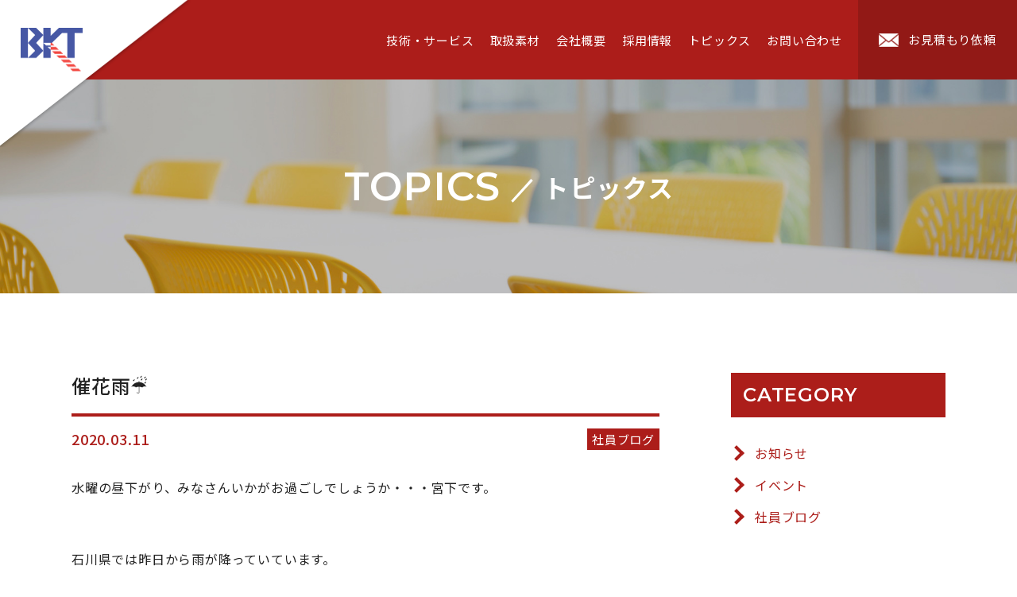

--- FILE ---
content_type: text/html; charset=UTF-8
request_url: https://www.b-k-t.co.jp/post-2870/
body_size: 4667
content:
<!DOCTYPE html>
<html lang="ja">
<head>
<meta charset="UTF-8">
<meta http-equiv="X-UA-Compatible" content="IE=edge">
<meta name="viewport" content="width=device-width">
<title>催花雨☔｜トピックス｜ウォータージェットカットとレーザークリーンカット － 株式会社BKT</title>
<meta name="description" content="">
<meta name="keywords" content="ウォータージェットカット,レーザークリーンカット,ステンレス,ステンレス切断,クリーンカット,アルミ,レーザー,SUS304,A5052,ビー・ケー・テイ,ビーケーティ,BKT">
<!-- Google tag (gtag.js) -->
<script async src="https://www.googletagmanager.com/gtag/js?id=G-YWNJBTPFW8"></script>
<script>
  window.dataLayer = window.dataLayer || [];
  function gtag(){dataLayer.push(arguments);}
  gtag('js', new Date());

  gtag('config', 'G-YWNJBTPFW8');
  gtag('config', 'UA-236320330-1');

</script><script src="../common/lib/jquery-1.12.3.min.js"></script>
<!--[if lt IE 9]>
<script src="../common/lib/html5shiv.js"></script>
<script src="../common/lib/selectivizr-min.js"></script>
<![endif]-->
<!--[if lte IE 9]>
<script src="../common/lib/flexibility.js"></script>
<![endif]-->
<link rel="icon" href="../common/img/favicon.ico">
<link rel="stylesheet" href="../common/css/default-min.css">
<link rel="stylesheet" href="../common/css/common.css?ver=202206">
<link rel="stylesheet" href="https://fonts.googleapis.com/earlyaccess/notosansjp.css">
<link rel="stylesheet" href="https://fonts.googleapis.com/css?family=Montserrat:400,600">
<link rel="icon" href="../common/img/favicon.ico"><link rel="stylesheet" type="text/css" href="../css/blog.css">
<!-- Google Tag Manager -->
<script>(function(w,d,s,l,i){w[l]=w[l]||[];w[l].push({'gtm.start':
new Date().getTime(),event:'gtm.js'});var f=d.getElementsByTagName(s)[0],
j=d.createElement(s),dl=l!='dataLayer'?'&l='+l:'';j.async=true;j.src=
'https://www.googletagmanager.com/gtm.js?id='+i+dl;f.parentNode.insertBefore(j,f);
})(window,document,'script','dataLayer','GTM-KHMQB5P');</script>
<!-- End Google Tag Manager -->
</head>

<body id="blog">
<!-- Google Tag Manager (noscript) -->
<noscript><iframe src="https://www.googletagmanager.com/ns.html?id=GTM-KHMQB5P"
height="0" width="0" style="display:none;visibility:hidden"></iframe></noscript>
<!-- End Google Tag Manager (noscript) -->
<div id="page-loading">
   <div id="pageloading-icon" class="loading-bar"><div class="bar1"></div><div class="bar2"></div><div class="bar3"></div><div class="bar4"></div><div class="bar5"></div></div>
</div> 	
<div class="wrapper">	

<header id="pageHeader">
  <div class="pageHeader_inner">
    <a id="panel-btn" href="" class=""><span id="panel-btn-icon" class=""></span></a>
    <p class="pageHeaderLogo"><span class="h_logo01"><a href="../"><img src="../common/img/h_logo@2x.png" alt="株式会社BKT" width="156" height="109"></a></span><span class="h_logo02"><a href="../"><img src="../common/img/h_logo2@2x2.png" alt="株式会社BKT" width="226" height="48"></a></span></p>
    <div id="overlay" class="overlay">
      <nav id="gnav">
        <ul>
          <li id="menu1"><a href="../service/">技術・サービス</a></li>
          <li id="menu2"><a href="../material/">取扱素材</a></li>
          <li id="menu3"><a href="../company/">会社概要</a></li>
          <li id="menu4"><a href="../recruit/">採用情報</a></li>
          <li id="menu6"><a href="../blog/">トピックス</a></li>
          <li id="menu7"><a href="../contact/">お問い合わせ</a></li>
        </ul>
      </nav>
    </div><!--/.overlaymenu-->
    <p class="h_estimate_btn"><a href="../contact/estimate.php"><span class="sp-none">お見積もり依頼</span><span class="sp-block">お見積依頼</span></a></p>
  </div>     
</header><!-- /.pageHeader--> 

<main id="pageMain">
	
	<div class="sub_main_visual">
		<div class="mainWidth">
			<h1 class="sub_main_title"><span class="en monts">TOPICS</span><span class="jp">トピックス</span></h1>	
		</div>
	</div>

	<div class="col2">
		<div class="col2_inner mainWidth flex">

			<div class="content">









				<section id="sec1">
					<article class="news_box">
						<header class="entry_header">
							<h1 class="entry_title">催花雨☔</h1>
							<div class="entry_meta flex">
								<span class="date"><time>2020.03.11</time></span>
								<span class="categories">社員ブログ</span>
							</div>
						</header>
						
						<div class="entry">
<p>水曜の昼下がり、みなさんいかがお過ごしでしょうか・・・宮下です。</p>



<p>　</p>



<p>石川県では昨日から雨が降っていています。</p>



<p>　</p>



<figure class="wp-block-image size-large"><img loading="lazy" decoding="async" width="1008" height="756" src="https://www.b-k-t.co.jp/_kanri/wp-content/uploads/2020/03/IMG_8376.jpg" alt="" class="wp-image-2871" srcset="https://www.b-k-t.co.jp/_kanri/wp-content/uploads/2020/03/IMG_8376.jpg 1008w, https://www.b-k-t.co.jp/_kanri/wp-content/uploads/2020/03/IMG_8376-300x225.jpg 300w, https://www.b-k-t.co.jp/_kanri/wp-content/uploads/2020/03/IMG_8376-768x576.jpg 768w" sizes="(max-width: 1008px) 100vw, 1008px" /><figcaption>中庭のジローラモ🌲</figcaption></figure>



<p>　</p>



<p>　</p>



<p></p>



<p>【春の長雨】ってやつですね。多分💦</p>



<p>　</p>



<p>この【春の長雨】・・・催花雨（さいかう）と言われることもあるそうです。</p>



<p>桜をはじめいろいろな花を催す（咲かせる）雨という意味だそうです。</p>



<p>　</p>



<p>そう思うと煩わしい雨もありがたく感じるから不思議です(^_-)-☆</p>



<p>　</p>



<p>　　</p>



<figure class="wp-block-image size-large"><img loading="lazy" decoding="async" width="1008" height="756" src="https://www.b-k-t.co.jp/_kanri/wp-content/uploads/2020/03/IMG_8243.jpg" alt="" class="wp-image-2872" srcset="https://www.b-k-t.co.jp/_kanri/wp-content/uploads/2020/03/IMG_8243.jpg 1008w, https://www.b-k-t.co.jp/_kanri/wp-content/uploads/2020/03/IMG_8243-300x225.jpg 300w, https://www.b-k-t.co.jp/_kanri/wp-content/uploads/2020/03/IMG_8243-768x576.jpg 768w" sizes="(max-width: 1008px) 100vw, 1008px" /></figure>



<p>　</p>



<p>　</p>



<p>はやく春がこないかなぁ・・・</p>



<p>　</p>



<p></p>
</div>


					</article>


					<div class="wp-pagenavi wp-pagenavi-detail clr">
						<a href="https://www.b-k-t.co.jp/post-2860/" rel="prev">PREV</a>						<a href="https://www.b-k-t.co.jp/post-2877/" rel="next">NEXT</a>					</div>		
			 	</section><!--/.section1-->





			</div>
			<div class="r_side">
        <aside>
          <h3 class="monts">CATEGORY</h3>
          <ul>
            <li><a href="/category/news/">お知らせ</a></li>
            <li><a href="/category/event/">イベント</a></li>
            <li><a href="/category/blog/">社員ブログ</a></li>
          </ul>   
        </aside>
        <aside>
          <h3 class="monts">WHAT’S NEW</h3>
          <ul>
            <li><a href="https://www.b-k-t.co.jp/post-26362/">お食事会🍽</a></li>              
            <li><a href="https://www.b-k-t.co.jp/post-26352/">大人買い🛍️</a></li>              
            <li><a href="https://www.b-k-t.co.jp/post-26346/">集結</a></li>              
            <li><a href="https://www.b-k-t.co.jp/post-26339/">名古屋弾丸旅行！</a></li>              
            <li><a href="https://www.b-k-t.co.jp/post-26335/">良い火力</a></li>              
          </ul>   
        </aside>
        <aside>
          <h3 class="monts">ARCHIVE</h3>
          <ul>
            	<li><a href='https://www.b-k-t.co.jp/2026/'>2026</a></li>
	<li><a href='https://www.b-k-t.co.jp/2025/'>2025</a></li>
	<li><a href='https://www.b-k-t.co.jp/2024/'>2024</a></li>
	<li><a href='https://www.b-k-t.co.jp/2023/'>2023</a></li>
	<li><a href='https://www.b-k-t.co.jp/2022/'>2022</a></li>
	<li><a href='https://www.b-k-t.co.jp/2021/'>2021</a></li>
	<li><a href='https://www.b-k-t.co.jp/2020/'>2020</a></li>
	<li><a href='https://www.b-k-t.co.jp/2019/'>2019</a></li>
          </ul>
        </aside>

        <aside>
          <h3 class="monts">SEASON</h3>
          
          <ul>
<li><a class="box_btn on" href="">シーズン7</a><div class="box on"><a href="https://www.b-k-t.co.jp/season/no07_7_1/">太田幸子（月）</a><a href="https://www.b-k-t.co.jp/season/no07_6_2/">坪井大祐（火）</a><a href="https://www.b-k-t.co.jp/season/no07_5_2/">宮川桃花（水）</a><a href="https://www.b-k-t.co.jp/season/no07_4_2/">南尚志（木）　</a><a href="https://www.b-k-t.co.jp/season/no07_3_1/">吉田庄吾（金）</a><a href="https://www.b-k-t.co.jp/season/no07_2_1/">脇内大輔（土）</a></div></li><li><a class="box_btn" href="">シーズン6</a><div class="box"><a href="https://www.b-k-t.co.jp/season/no06_7_1/">和気央佳（月）</a><a href="https://www.b-k-t.co.jp/season/no06_6_1/">西修弘（火）</a><a href="https://www.b-k-t.co.jp/season/no06_5_1/">細川瞳（水）</a><a href="https://www.b-k-t.co.jp/season/no06_4_1/">清水美紗（木）</a><a href="https://www.b-k-t.co.jp/season/no06_3_1/">谷口啓（金）</a><a href="https://www.b-k-t.co.jp/season/no06_2_1/">森崎淳一郎（土）</a></div></li><li><a class="box_btn" href="">シーズン5</a><div class="box"><a href="https://www.b-k-t.co.jp/season/no05_7_1/">土井宏之（月）</a><a href="https://www.b-k-t.co.jp/season/no05_6_1/">山上健太（火）</a><a href="https://www.b-k-t.co.jp/season/no05_5_1/">森紗也香（水）</a><a href="https://www.b-k-t.co.jp/season/no05_4_1/">北村あずさ（木）</a><a href="https://www.b-k-t.co.jp/season/no05_3_1/">吉田外司幸（金）</a><a href="https://www.b-k-t.co.jp/season/no05_2_1/">横山阿唯瑠（土）</a></div></li><li><a class="box_btn" href="">シーズン4</a><div class="box"><a href="https://www.b-k-t.co.jp/season/no04_7_1/">松原（月）</a><a href="https://www.b-k-t.co.jp/season/no04_6_1/">吉本（火）</a><a href="https://www.b-k-t.co.jp/season/no04_5_1/">松岡（水）</a><a href="https://www.b-k-t.co.jp/season/no04_4_1/">松上（木）</a><a href="https://www.b-k-t.co.jp/season/no04_3_1/">海道（金）</a><a href="https://www.b-k-t.co.jp/season/no04_2_1/">六郷（土）</a></div></li><li><a class="box_btn" href="">シーズン3</a><div class="box"><a href="https://www.b-k-t.co.jp/season/no03_7_1/">河内（月）</a><a href="https://www.b-k-t.co.jp/season/no03_6_2/">髙野（火）</a><a href="https://www.b-k-t.co.jp/season/no03_6_1/">山下（火）</a><a href="https://www.b-k-t.co.jp/season/no03_5_1/">松井（水）</a><a href="https://www.b-k-t.co.jp/season/no03_4_1/">青柳（木）</a><a href="https://www.b-k-t.co.jp/season/no03_3_1/">入口（金）</a><a href="https://www.b-k-t.co.jp/season/no03_2_1/">高谷（土）</a></div></li><li><a class="box_btn" href="">シーズン2</a><div class="box"><a href="https://www.b-k-t.co.jp/season/no02_7_1/">秋元英諒（月）</a><a href="https://www.b-k-t.co.jp/season/no02_6_3/">菅田美穂（火）</a><a href="https://www.b-k-t.co.jp/season/no02_6_2/">池田すみれ（火）</a><a href="https://www.b-k-t.co.jp/season/no02_6_1/">中西紗世子（火）</a><a href="https://www.b-k-t.co.jp/season/no02_5_1/">橘直哉（水）</a><a href="https://www.b-k-t.co.jp/season/no02_4_1/">堀哲也（木）</a><a href="https://www.b-k-t.co.jp/season/no02_3_1/">山森健広（金）</a><a href="https://www.b-k-t.co.jp/season/no02_2_1/">浅谷哲生（土）</a></div></li><li><a class="box_btn" href="">シーズン1</a><div class="box"><a href="https://www.b-k-t.co.jp/season/no01_7_1/">青木弘生（月）</a><a href="https://www.b-k-t.co.jp/season/no01_6_2/">北嶋帆佳（火）</a><a href="https://www.b-k-t.co.jp/season/no01_6_1/">田地祐美奈（火）</a><a href="https://www.b-k-t.co.jp/season/no01_5_1/">宮下秀人（水）</a><a href="https://www.b-k-t.co.jp/season/no01_4_1/">浅谷秀生（木）</a><a href="https://www.b-k-t.co.jp/season/no01_3_1/">坪根裕樹（金）</a><a href="https://www.b-k-t.co.jp/season/no01_2_1/">橋川輝幸（土）</a></div></li>
        </aside>         
        <aside>
          <ul>
          	<li><a href="https://ameblo.jp/pokkurupokkuru/" target="_blank">BKT　旧アメーバブログ</a></li>
          </ul>
        </aside>			</div>

 		</div>
	</div>

</main>
<footer id="pageFooter">
  <div class="pageFooter_inner material_FT">
    <div class="f01 flex">
      <div class="f01_1">
        <p class="pageFooterLogo"><a href="../"><img src="../common/img/f_logo@2x2.png" alt="株式会社BKT" width="279" height="59"></a></p>
        <div class="bnr_iso">
          <img src="../common/img/bnr_iso.jpg" alt="ISO 9001:2015 認証取得">
          <p class="iso_txt">ISO 9001:2015 認証取得</p>
        </div>
        <p class="address">
          〒924-0834 石川県白山市矢頃島町1001-2<br><span>TEL 076-256-2850</span><span>FAX 076-256-2852</span><br>
          <span>見積り専用FAX 076-256-2854</span><span>MAIL sus@bkt.jp</span>
        </p>
      </div>

      
      <div class="f01_2 sp-none">


        <!-- Begin rikunavi Navi Link -->
        　 <a href="https://job.rikunabi.com/2025/company/r350951018/" target="_blank">
          <img src="../common/img/banner_rn_s.gif" alt="リクナビ2025" border="0">
        </a>
        <!-- End rikunavi Navi Link -->
        <!-- Begin mynavi Navi Link -->
        <!--<a href="https://job.mynavi.jp/24/pc/search/corp233808/outline.html" target="_blank" class="bnr_2">
          <img src="https://job.mynavi.jp/conts/kigyo/2020/logo/banner_entry_130_130_2024.gif" alt="マイナビ2020" border="0">
          <img src="../common/img/banner_entry_130_130_2024.gif" alt="マイナビ2024" border="0">
        </a> -->
        <!-- End mynavi Navi Link -->

        <!-- 30th -->
        <a href="https://www.b-k-t.co.jp/30th/" class="bnr_2">
         <img src="../common/img/bnr_30th_pc.jpg" alt="BKT 30th" border="0">
        </a>
        <!-- 30th -->
      </div>

      <div class="f01_2 sp-block">
          <!-- Begin rikunavi Navi Link -->
          <a href="https://job.rikunabi.com/2025/company/r350951018/" target="_blank">
            <img src="../common/img/banner_rn_s.gif" alt="リクナビ2025" border="0">
            <!-- End mynavi Navi Link -->
        </a></div>

        <div class="f01_2 sp-block">
        <!-- Begin mynavi Navi Link -->
        <!--<a href="https://job.mynavi.jp/24/pc/search/corp233808/outline.html" target="_blank">
          <img src="../common/img/banner_entry_130_130_2024.gif" alt="マイナビ2024" border="0">
        </a> -->
        <!-- End mynavi Navi Link -->
</div>
        <div class="f01_2 sp-block">
        <!-- 30th -->
        <a href="https://www.b-k-t.co.jp/30th/" class="bnr_2">
          <img src="../common/img/bnr_30th_sp.jpg" alt="BKT 30th" border="0">
        </a>
        <!-- 30th -->
      </div>




      <div class="f01_3">
        <iframe src="../cal/index.html?20251225" frameborder="0" scrolling="no" id="footercal"></iframe>
        <p class="copy">&copy; 2018 BKT Corporation. All Rights Reserved.</p>
      </div>
    </div>
  </div>   
</footer><!-- /.pageFooter --></div>

<script src="../common/js/common.js"></script>
<script src="../common/lib/jquery.matchHeight-min.js"></script><script src="../js/blog.js"></script>
</body>
</html>


--- FILE ---
content_type: text/html
request_url: https://www.b-k-t.co.jp/cal/index.html?20251225
body_size: 223
content:
<html>
	<head>
		<title>calendar</title>
		<link rel="stylesheet" href="calendar.css" type="text/css">
	</head>
	<body>
		<script type="text/javascript" src="calendar.js?20251225" charset="UTF-8"></script>
		<!-- <script type="text/javascript" src="calendar.js" charset="Shift_JIS"></script> -->
	</body>
</html>

--- FILE ---
content_type: text/css
request_url: https://www.b-k-t.co.jp/common/css/default-min.css
body_size: 1918
content:
@charset "utf-8";a,abbr,acronym,address,applet,article,aside,audio,b,big,blockquote,body,canvas,caption,center,cite,code,dd,del,details,dfn,div,dl,dt,em,embed,fieldset,figcaption,figure,footer,form,h1,h2,h3,h4,h5,h6,header,hgroup,html,i,iframe,img,ins,kbd,label,legend,li,mark,menu,nav,object,ol,output,p,pre,q,ruby,s,samp,section,small,span,strike,strong,sub,summary,sup,table,tbody,td,tfoot,th,thead,time,tr,tt,u,ul,var,video{margin:0;padding:0;border:0;font-size:100%;vertical-align:baseline}main{display:block}ol,ul{list-style:none}blockquote,q{quotes:none}blockquote:after,blockquote:before,q:after,q:before{content:'';content:none}table{border-collapse:collapse;border-spacing:0;vertical-align:top}address{font-style:normal;}caption,td,th{font-weight:400;text-align:left}a:focus{outline:thin dotted}article,aside,details,figcaption,figure,footer,header,hgroup,nav,section{display:block}audio,canvas,video{display:inline-block}audio:not([controls]){display:none}del{color:#333}ins{background:#fff9c0;text-decoration:none}hr{border:0;height:1px;border-bottom:1px solid #ccc}sub,sup{font-size:75%;line-height:0;position:relative;vertical-align:baseline}button{border:0;background:0 0;display:block;cursor:pointer}input,textarea{-moz-box-sizing:border-box;-webkit-box-sizing:border-box;box-sizing:border-box}sup{top:-.5em}sub{bottom:-.25em}small{font-size:smaller}a,button{text-decoration:none;opacity:1;transition:all .3s ease;-webkit-transition:all .3s ease;-moz-transition:all .3s ease}a:hover,button:hover{filter:alpha(opacity=75);-moz-opacity:.75;opacity:.75}.bold,.strong{font-weight:700}html{font-size:100%;-webkit-text-size-adjust:100%;-ms-text-size-adjust:100%}img{border:0;margin:0;padding:0;border:0;vertical-align:middle;-ms-interpolation-mode:bicubic;max-width:100%;height:auto}body{font-family:Verdana,游ゴシック,YuGothic,ヒラギノ角ゴ ProN W3,Hiragino Kaku Gothic ProN,メイリオ,Meiryo,sans-serif;word-break:break-all}.fwn{font-weight:400}.strong{font-weight:700}.red{color:#c80619}.green{color:#060}.brown{color:#930}.font10{font-size:10px}.font11{font-size:11px}.font12{font-size:9pt}.font13{font-size:13px}.font14{font-size:14px}.font15{font-size:15px}.font16{font-size:1pc}.font17{font-size:17px}.font18{font-size:18px}.font19{font-size:19px}.font20{font-size:20px}.min{font-family:Times New Roman,游明朝体,Yu Mincho,ヒラギノ明朝 Pro W3,Hiragino Mincho Pro,HGS明朝B,Hiragino Mincho ProN,ＭＳ\ Ｐ明朝,MS PMincho,serif}.goshick{font-family:Verdana,游ゴシック,YuGothic,ヒラギノ角ゴ ProN W3,Hiragino Kaku Gothic ProN,メイリオ,Meiryo,sans-serif}.marugo{font-family:ヒラギノ丸ゴ Pro,Hiragino Maru Gothic Pro,メイリオ}.clr:after{content:" ";display:block;height:0;line-height:0;clear:both;visibility:hidden}.clr{display:inline-block;min-height:1%}* html .clr{height:1%}.clr{display:block}form{display:inline}:focus,a:focus{outline:0}.tal{text-align:left}.tac{text-align:center}.tar{text-align:right}.fl{float:left}.fr{float:right}.mt0{margin-top:0!important}.mt5{margin-top:5px!important}.mt10{margin-top:10px!important}.mt15{margin-top:15px!important}.mt20{margin-top:20px!important}.mt25{margin-top:25px!important}.mt30{margin-top:30px!important}.mt40{margin-top:40px!important}.mr0{margin-right:0!important}.mr5{margin-right:5px!important}.mr10{margin-right:10px!important}.mr15{margin-right:15px!important}.mr20{margin-right:20px!important}.mr25{margin-right:25px!important}.mr30{margin-right:30px!important}.mr40{margin-right:40px!important}.mr50{margin-right:50px!important}.mb0{margin-bottom:0!important}.mb5{margin-bottom:5px!important}.mb8{margin-bottom:8px!important}.mb10{margin-bottom:10px!important}.mb15{margin-bottom:15px!important}.mb20{margin-bottom:20px!important}.mb25{margin-bottom:25px!important}.mb30{margin-bottom:30px!important}.mb35{margin-bottom:35px!important}.mb40{margin-bottom:40px!important}.mb45{margin-bottom:45px!important}.mb50{margin-bottom:50px!important}.ml0{margin-left:0!important}.ml5{margin-left:5px!important}.ml10{margin-left:10px!important}.ml15{margin-left:15px!important}.ml20{margin-left:20px!important}.ml25{margin-left:25px!important}.ml30{margin-left:30px!important}.ml35{margin-left:35px!important}.ml40{margin-left:40px!important}.ml70{margin-left:70px!important}.mgn_v5px{margin-top:5px;margin-bottom:5px}.mgn_v10px{margin-top:10px;margin-bottom:10px}.mgn_v15px{margin-top:15px;margin-bottom:15px}.mgn_v20px{margin-top:20px;margin-bottom:20px}.mgn_h5px{margin-right:5px;margin-left:5px}.mgn_h10px{margin-right:10px;margin-left:10px}.mgn_h15px{margin-right:15px;margin-left:15px}.pt5{padding-top:5px}.pt10{padding-top:10px}.pt15{padding-top:15px}.pt30{padding-top:30px}.pr5{padding-right:5px}.pr10{padding-right:10px}.pr15{padding-right:15px}.pb5{padding-bottom:5px}.pb10{padding-bottom:10px}.pb15{padding-bottom:15px}.pb20{padding-bottom:20px}.pl5{padding-left:5px}.pl10{padding-left:10px}.pl15{padding-left:15px}.pl20{padding-left:20px}.pad_v5px{padding-top:5px;padding-bottom:5px}.pad_v10px{padding-top:10px;padding-bottom:10px}.pad_v15px{padding-top:15px;padding-bottom:15px;background:#999}.flex,.flex_c,.flex_l,.flex_r{display:flex;-ms-display:flex;-webkit-flex-wrap:wrap;-ms-flex-wrap:wrap;flex-wrap:wrap;-webkit-align-content:space-between;align-content:space-between;-webkit-align-items:stretch;align-items:stretch}.flex>*,.flex_c>*,.flex_l>*,.flex_r>*{padding:0!important;-moz-box-sizing:border-box;-webkit-box-sizing:border-box;box-sizing:border-box}.flex_bottom{-webkit-align-items:flex-end;align-items:flex-end}.flex_middle{-webkit-align-items:center;align-items:center}.flex{-webkit-justify-content:space-between;-ms-flex-pack:justify;justify-content:space-between}.flex_c{-webkit-justify-content:center;justify-content:center}.flex_l{-webkit-justify-content:flex-start;justify-content:flex-start}.flex_r{-webkit-justify-content:flex-end;justify-content:flex-end}

--- FILE ---
content_type: text/css
request_url: https://www.b-k-t.co.jp/common/css/common.css?ver=202206
body_size: 4008
content:
@charset "UTF-8";

/*---------------------------------------------------------
	全ページ共通スタイル
---------------------------------------------------------*/
html {
	font-size: 62.5%;
}

/* 要素設定*/
body {
	position: relative;
	font-family: "Noto Sans JP", "ヒラギノ角ゴ Pro W3", "メイリオ", sans-serif;
	font-size: 1.6rem;
	font-weight: 400;
	line-height: 1.6;
	letter-spacing: 0.05em;
	word-break: normal;
	color: #222;
	margin: auto;
	min-width: 1100px;
}

*,
*:before,
*:after {
	-webkit-box-sizing: border-box;
	-moz-box-sizing: border-box;
	box-sizing: border-box;
}

button,
a {
	color: #222;
}

.ios a:hover {
	opacity: 1;
}

.monts {
	font-family: 'Montserrat', sans-serif;
	font-weight: 600;
}

.wrapper {
	position: relative;
	overflow: hidden;
}

.sp-block,
.sp-inline {
	display: none;
}

.mainWidth {
	max-width: 1100px;
	margin-left: auto;
	margin-right: auto;
}

body.no_scroll {
	height: 100%;
	overflow: hidden;
}

/*---------------------------------------------------------
 ローディング
 ---------------------------------------------------------*/
#page-loading {
	position: fixed;
	top: 0;
	left: 0;
	background: #ac1d1a;
	width: 100%;
	height: 100%;
	text-align: center;
	z-index: 100000;
}

.loading-bar {
	position: absolute;
	top: 50%;
	left: 50%;
	overflow: hidden;
	transform: translate(-50%, -50%) skewX(45deg);
	-webkit-transform: translate(-50%, -50%) skewX(45deg);
	-ms-transform: translate(-50%, -50%) skewX(45deg);
}

.loading-bar div {
	height: 10px;
	width: 80px;
	background-color: #fff;
	margin: 5px 0;
	opacity: 0;
	-webkit-animation: animation-bar 1.0s infinite;
	animation: animation-bar 1.0s infinite;
}

.loading-bar .bar1 {
	-webkit-animation-delay: 0s;
	animation-delay: 0s;
}

.loading-bar .bar2 {
	-webkit-animation-delay: 0.2s;
	animation-delay: 0.2s;
}

.loading-bar .bar3 {
	-webkit-animation-delay: 0.4s;
	animation-delay: 0.4s;
}

.loading-bar .bar4 {
	-webkit-animation-delay: 0.6s;
	animation-delay: 0.6s;
}

.loading-bar .bar5 {
	-webkit-animation-delay: 0.8s;
	animation-delay: 0.8s;
}

@keyframes animation-bar {
	0% {
		transform: translateX(-110%);
	}

	50% {
		transform: translateX(0);
		opacity: 1;
	}

	100% {
		transform: translateX(110%);
	}
}

/*---------------------------------------------------------
 ヘッダー
 ---------------------------------------------------------*/
#pageHeader {
	position: fixed;
	top: 0;
	left: 0;
	background: #ac1d1a;
	width: 100%;
	min-width: 1100px;
	z-index: 100;
}

.pageHeader_inner {
	display: -ms-flexbox;
	display: flex;
	-ms-flex-pack: end;
	justify-content: flex-end;
	-ms-flex-align: center;
	align-items: center;
	height: 100px;
}

.pageHeaderLogo {
	position: absolute;
	top: 0;
	left: 0;
	height: 100%;
	z-index: 100;
}

.pageHeaderLogo .h_logo01 {
	position: absolute;
	top: 0;
	left: 0;
	display: block;
	background-image: url(../img/h_logo_bg@2x.png);
	background-repeat: no-repeat;
	background-size: 483px auto;
	width: 483px;
	height: 370px;
	opacity: 1;
	z-index: 1;
	transition: all .7s ease;
	-webkit-transition: all .7s ease;
	-moz-transition: all .7s ease;
}

.pageHeaderLogo .h_logo01 a img {
	margin: 70px 0 0 52px;
}

.pageHeaderLogo.close .h_logo01 {
	top: -483px;
	opacity: 0;
}

.pageHeaderLogo .h_logo01 a img {
	margin: 70px 0 0 52px;
}

.pageHeaderLogo .h_logo02 {
	position: absolute;
	top: 55%;
	left: 27px;
	display: block;
	width: 348px;
	height: 48px;
	-webkit-transform: translateY(-50%);
	transform: translateY(-50%);
	opacity: 0;
	z-index: -1;
	transition: all .7s ease;
	-webkit-transition: all .7s ease;
	-moz-transition: all .7s ease;
}

.pageHeaderLogo.close .h_logo02 {
	opacity: 1;
}

/*-- #gnav --*/
#gnav {
	margin-right: 270px;
}

#gnav ul {
	display: -ms-flexbox;
	display: flex;
	-ms-flex-align: center;
	align-items: center;
}

#gnav li {
	margin-right: 55px;
}

#gnav li a {
	color: #fff;
}

.h_estimate_btn {
	position: absolute;
	top: 0;
	right: 0;
	z-index: 1005;
}

.h_estimate_btn a {
	display: block;
	background: #921916;
	border: 2px solid #921916;
	color: #fff;
	padding: 0;
	width: 270px;
	text-align: center;
	line-height: 96px;
}

.h_estimate_btn a:before {
	content: "";
	position: relative;
	top: 2.5px;
	display: inline-block;
	background-image: url(../img/icon_mail@2x.png);
	background-repeat: no-repeat;
	background-size: 25px auto;
	margin-right: 12px;
	width: 25px;
	height: 17px;
	-webkit-transition: all .3s ease;
	-moz-transition: all .3s ease;
	transition: all .3s ease;
}

.h_estimate_btn a:hover {
	background: #fff;
	color: #921916;
	opacity: 1;
}

.h_estimate_btn a:hover:before {
	background-image: url(../img/icon_mail_red@2x.png);
}

#panel-btn {
	display: none;
}

/*---------------------------------------------------------
パンくず
 ---------------------------------------------------------*/

/*---------------------------------------------------------
フッター
 ---------------------------------------------------------*/
#pageFooter {
	background: #111;
	padding: 40px 50px 20px;
}

.pageFooter_inner {
	position: relative;
}

.f01_1,
.f01_3 {
	position: unset;
}

.f01_1 .bnr_iso{
	width: 140px;
	margin-top: 15px;
}

.f01_1 .bnr_iso .iso_txt{
	color: #fff;
	font-size: 11px;	
}



.f01_2.sp-none {
	position: absolute;
	right: 320px;
	bottom: 60px;
}

.f01_2.sp-none .bnr_2 {
	display: inline-block;
	margin-left: 5px;
}

.f01_2.sp-block .bnr_2 {
	display: block;
	margin-top: 16px;
}

.address {
	position: absolute;
	bottom: 15px;
	color: #fff;
	font-size: 1.4rem;
	letter-spacing: 0;
}

.address span {
	margin-right: 1em;
}

#pageFooter iframe {
	background: #000;
	width: 315px;
	height: 200px;
}

.copy {
	color: #fff;
	margin-top: 20px;
	font-size: 1.3rem;
	text-align: right;
	line-height: 1;
	letter-spacing: 0;
}

/*---------------------------------------------------------
コンテンツ
 ---------------------------------------------------------*/
#pageMain {
	margin-top: 100px;
	overflow: hidden;
}

.sub_main_visual {
	position: relative;
	background-repeat: no-repeat;
	background-position: top center;
	background-size: cover;
	padding: 7.4% 0;
	text-align: center;
}

.sub_main_title span {
	display: inline-block;
	color: #fff;
	vertical-align: middle;
}

.sub_main_title span.en {
	margin-right: 0.25em;
	font-size: 5.0rem;
}

.sub_main_title span.jp {
	position: relative;
	top: 2px;
	font-size: 3.2rem;
	font-weight: 700;
}

.sub_main_title .jp:before {
	font-family: "Myriad Pro", "Verdana", "Arial", "Helvetica", "sans-serif";
	content: "／";
	display: inline-block;
	margin-right: 0.3em;
}

.title_default {
	margin-bottom: 40px;
	line-height: 1.4;
}

.title_default span {
	display: inline-block;
	vertical-align: middle;
}

.title_default span.en {
	color: #ac1e1a;
	margin-right: 0.25em;
	font-size: 5.0rem;
}

.title_default span.jp {
	position: relative;
	top: 2px;
	font-size: 3.2rem;
	font-weight: 700;
}

.title_default .jp:before {
	font-family: "Myriad Pro", "Verdana", "Arial", "Helvetica", "sans-serif";
	content: "／";
	display: inline-block;
	margin-right: 0.3em;
}

.btn01 {
	position: relative;
	font-family: "Noto Sans JP", "ヒラギノ角ゴ Pro W3", "メイリオ", sans-serif;
	display: inline-block;
	background: #ac1e1a;
	border: 2px solid #ac1e1a;
	color: #FFF;
	margin: auto 15px;
	width: 300px;
	font-size: 1.8rem;
	text-align: center;
	line-height: 66px;
	overflow: hidden;
}

.btn01:after {
	content: "";
	position: absolute;
	top: 0;
	bottom: 0;
	right: 20px;
	margin: auto;
	width: 14px;
	height: 14px;
	border-top: 4px solid #fff;
	border-right: 4px solid #fff;
	-webkit-transform: rotate(45deg);
	transform: rotate(45deg);
	-webkit-transition: all .3s ease;
	-moz-transition: all .3s ease;
	transition: all .3s ease;
}

.btn01:hover {
	background: #fff;
	color: #ac1e1a;
	opacity: 1;
}

.btn01:hover:after {
	border-top: 4px solid #ac1e1a;
	border-right: 4px solid #ac1e1a;
	-webkit-animation: "hover-in"0.25s ease 0s alternate forwards, "hover-out"0.25s ease 0.25s alternate forwards;
	animation: "hover-in"0.25s ease 0s alternate forwards, "hover-out"0.25s ease 0.25s alternate forwards;
}

@-webkit-keyframes hover-in {
	from {
		-webkit-transform: translate(0, 0) rotate(45deg);
		transform: translate(0, 0) rotate(45deg);
		opacity: 1;
	}

	to {
		-webkit-transform: translate(10px, 0) rotate(45deg);
		transform: translate(10px, 0) rotate(45deg);
		opacity: 0;
	}
}

@keyframes hover-in {
	from {
		-webkit-transform: translate(0, 0) rotate(45deg);
		transform: translate(0, 0) rotate(45deg);
		opacity: 1;
	}

	to {
		-webkit-transform: translate(10px, 0) rotate(45deg);
		transform: translate(10px, 0) rotate(45deg);
		opacity: 0;
	}
}

@-webkit-keyframes hover-out {
	from {
		-webkit-transform: translate(-5px, 0) rotate(45deg);
		transform: translate(-5px, 0) rotate(45deg);
		opacity: 0;
	}

	to {
		-webkit-transform: translate(0, 0) rotate(45deg);
		transform: translate(0, 0) rotate(45deg);
		opacity: 1;
	}
}

@keyframes hover-out {
	from {
		-webkit-transform: translate(-5px, 0) rotate(45deg);
		transform: translate(-5px, 0) rotate(45deg);
		opacity: 0;
	}

	to {
		-webkit-transform: translate(0, 0) rotate(45deg);
		transform: translate(0, 0) rotate(45deg);
		opacity: 1;
	}
}

.table_type01 {
	position: relative;
	border-top: 7px solid #ccc;
	border-right: 1px solid #ccc;
	width: 100%;
}

.table_type01:after {
	content: "";
	position: absolute;
	top: -3.5px;
	left: 0;
	background: #ac1e1a;
	width: 28.65%;
	height: 7px;
}

.table_type01 th,
.table_type01 td {
	border-bottom: 1px solid #ccc;
	border-left: 1px solid #ccc;
	vertical-align: middle;
}

.table_type01 th {
	background: #f2f2f2;
	padding: 20px 25px;
	width: 28.65%;
	font-weight: 700;
}

.table_type01 td {
	padding: 20px 30px;
	width: 71.35px;
}

#sec_contact {
	background: #fff;
	padding: 115px 0;
}

#sec_contact .sec_inner {
	background-image: url(../img/contact_bg.jpg);
	background-repeat: no-repeat;
	background-position: left top;
	background-size: cover;
	padding: 95px 0;
}

#sec_contact .wht_box {
	background: rgba(255, 255, 255, 0.85);
	margin: auto;
	padding: 65px 25px 35px;
	max-width: 845px;
	text-align: center;
}

#sec_contact h2 {
	color: #ac1e1a;
	margin-bottom: 50px;
	font-size: 5.0rem;
	font-weight: 600;
	line-height: 1.3;
}

#sec_contact .btn_box {}

#sec_contact .btn_box .btn01 {
	width: 320px;
	font-size: 2.1rem;
	line-height: 76px;
}

#sec_contact .btn_box .btn01:before {
	content: "";
	position: relative;
	display: inline-block;
	background-image: url(../img/icon_mail@2x.png);
	background-repeat: no-repeat;
	background-size: 25px auto;
	margin-right: 12px;
	width: 25px;
	height: 17px;
	-webkit-transition: all .3s ease;
	-moz-transition: all .3s ease;
	transition: all .3s ease;
}

#sec_contact .btn_box .btn01:hover:before {
	background-image: url(../img/icon_mail_red@2x.png);
}

@media screen and (max-width:1700px) {

	/*---------------------------------------------------------
	 ヘッダー
	 ---------------------------------------------------------*/
	/*-- #gnav --*/
	#gnav {
		margin-right: 200px;
	}

	#gnav li {
		margin-right: 20px;
	}

	.h_estimate_btn a {
		width: 200px;
	}
}

@media screen and (max-width:1360px) {

	/*---------------------------------------------------------
	 ヘッダー
	 ---------------------------------------------------------*/
	.pageHeaderLogo .h_logo01 {
		-webkit-transform: scale(0.5) translate(-50%, -50%);
		-ms-transform: scale(0.5) translate(-50%, -50%);
		transform: scale(0.5) translate(-50%, -50%);
	}

	.pageHeaderLogo .h_logo02 {
		width: 66px;
		height: 48px;
	}

	.pageHeaderLogo .h_logo02 a {
		display: block;
		background-image: url(../img/h_logo3@2x.png);
		background-repeat: no-repeat;
		background-size: 66px auto;
		width: 100%;
		height: 100%;
	}

	.pageHeaderLogo .h_logo02 img {
		display: none;
	}

	/*-- #gnav --*/
	#gnav li a,
	.h_estimate_btn a {
		font-size: 15px;
	}
}

/*---------------------------------------------------------
 All SP & Tablet 
 ---------------------------------------------------------*/
@media screen and (max-width:1100px) {

	.mainWidth {
		width: auto;
		margin: 0 3.5%;
	}

	/*---------------------------------------------------------
	 ヘッダー
	 ---------------------------------------------------------*/

	/*---------------------------------------------------------
	パンくず
	 ---------------------------------------------------------*/

	/*---------------------------------------------------------
	フッター
	 ---------------------------------------------------------*/

	/*---------------------------------------------------------
	コンテンツ
	 ---------------------------------------------------------*/
}

/*---------------------------------------------------------
 All SP 
---------------------------------------------------------*/
@media screen and (max-width: 680px),
screen and (max-width: 737px) and (orientation: landscape) {
	body {
		font-size: 1.4rem;
		min-width: 100%;
	}

	.sp-none {
		display: none;
	}

	.sp-block {
		display: block;
	}

	.sp-inline {
		display: inline;
	}

	/*---------------------------------------------------------
   ローディング
   ---------------------------------------------------------*/
	.loading-bar div {
		height: 5px;
		width: 27px;
		margin: 3px 0;
	}

	/*---------------------------------------------------------
	 ヘッダー
	 ---------------------------------------------------------*/
	#pageHeader {
		min-width: 100%;
	}

	.pageHeader_inner {
		-ms-flex-pack: center;
		justify-content: center;
		height: 63px;
	}

	.pageHeaderLogo {
		left: 50%;
		width: 50px;
		-webkit-transform: translateX(-50%);
		transform: translateX(-50%);
	}

	.pageHeaderLogo .h_logo01 {
		display: none;
	}

	.pageHeaderLogo .h_logo02 {
		left: 0;
		width: 50px;
		height: 37px;
		opacity: 1;
	}

	.pageHeaderLogo .h_logo02 a {
		background-size: 50px auto;
	}

	.h_estimate_btn a {
		display: -ms-flexbox;
		display: flex;
		-ms-flex-pack: center;
		justify-content: center;
		-ms-flex-align: center;
		align-items: center;
		padding-top: 22px;
		width: 74px;
		height: 63px;
		font-size: 1.2rem;
		line-height: 1.4;
	}

	.h_estimate_btn a:before {
		position: absolute;
		top: 12px;
		left: 50%;
		margin-left: -12.5px;
	}

	.h_estimate_btn a:hover {
		background: #921916;
		color: #fff;
		opacity: 1;
	}

	.h_estimate_btn a:hover:before {
		background-image: url(../img/icon_mail@2x.png);
	}

	/*-- #gnav --*/
	#gnav {
		margin: 30px auto 0;
		width: 80%;
		max-width: 280px;
	}

	#gnav ul {
		display: block;
		border-top: 1px solid #c33330;
	}

	#gnav li {
		border-bottom: 1px solid #c33330;
		margin-right: 0;
		text-align: center;
	}

	#gnav li a {
		display: block;
		color: #fff;
		padding: 20px 0;
		font-size: 1.8rem;
	}

	#panel-btn {
		position: absolute;
		display: block;
		width: 33px;
		height: 33px;
		top: 50%;
		left: 3%;
		z-index: 1005;
		-webkit-transform: translateY(-50%);
		transform: translateY(-50%);
	}

	#panel-btn-icon {
		display: block;
		position: absolute;
		top: 50%;
		left: 4px;
		background: #fff;
		width: 25px;
		height: 1px;
		-webkit-transform: translateY(-50%);
		transform: translateY(-50%);
		transition: .2s;
	}

	#panel-btn-icon:before,
	#panel-btn-icon:after {
		display: block;
		content: "";
		position: absolute;
		top: 0;
		left: 0;
		background: #fff;
		width: 25px;
		height: 1px;
		transition: .3s;
	}

	#panel-btn-icon:before {
		margin-top: -9px;
	}

	#panel-btn-icon:after {
		margin-top: 9px;
	}

	#panel-btn .close {
		background: transparent;
	}

	#panel-btn .close:before,
	#panel-btn .close:after {
		background: #fff;
		margin-top: 0;
	}

	#panel-btn .close:before {
		-webkit-transform: rotate(-45deg);
		transform: rotate(-45deg);
	}

	#panel-btn .close:after {
		-webkit-transform: rotate(-135deg);
		transform: rotate(-135deg);
	}

	.overlay {
		position: fixed;
		top: 56px;
		bottom: 0;
		left: 0;
		display: block;
		background: rgba(172, 29, 26, 1);
		margin: auto;
		width: 100%;
		opacity: 0;
		visibility: hidden;
		-webkit-transition: opacity .35s, visibility .35s, height .35s;
		transition: opacity .35s, visibility .35s, height .35s;
		z-index: 1000;
	}

	.overlay.open {
		opacity: 1;
		visibility: visible;
		overflow: auto;
	}

	.overlay_close {
		display: block;
		height: 100%;
	}

	/*---------------------------------------------------------
	グローバルナビ
	 ---------------------------------------------------------*/

	/*---------------------------------------------------------
	パンくず
	 ---------------------------------------------------------*/

	/*---------------------------------------------------------
	フッター
	 ---------------------------------------------------------*/
	#pageFooter {
		padding: 35px 25px 20px;
	}

	.f01 {
		display: block;
	}

	.f01_1 {
		margin-bottom: 20px;
		text-align: center;
	}

	.f01_1 .bnr_iso{
margin: 30px auto;
	}

	.f01_2.sp-block {
		text-align: center;
		margin-bottom: 20px;
	}

	.pageFooterLogo {
		margin-bottom: 12px;
	}

	.address {
		position: relative;
		bottom: 0;
		font-size: 1.2rem;
		color: #fff;
	}

	.address span {
		margin: 0 0.5em;
		color: #fff;
	}

	#pageFooter iframe {
		margin: auto;
		width: 100%;
		max-width: 315px;
	}

	.copy {
		margin-top: 15px;
		font-size: 1.1rem;
		text-align: center;
	}


	/*---------------------------------------------------------
	コンテンツ
	 ---------------------------------------------------------*/
	#pageMain {
		margin-top: 63px;
	}

	.sub_main_visual {
		padding: 0;
		height: 200px;
	}

	.sub_main_title {
		position: absolute;
		top: 50%;
		left: 50%;
		-webkit-transform: translate(-50%, -50%);
		-ms-transform: translate(-50%, -50%);
		transform: translate(-50%, -50%);
	}

	.sub_main_title span.en {
		margin-right: 0;
		font-size: 3.0rem;
		line-height: 1.4;
	}

	.sub_main_title span.jp {
		display: block;
		font-size: 1.8rem;
	}

	.sub_main_title .jp:before {
		display: none;
	}

	.title_default {
		margin-bottom: 20px;
	}

	.title_default span.en {
		margin-right: 0;
		font-size: 3.0rem;
	}

	.title_default span.jp {
		display: block;
		font-size: 1.8rem;
	}

	.title_default .jp:before {
		display: none;
	}

	.btn01 {
		margin: auto;
		max-width: 280px;
		font-size: 1.6rem;
		line-height: 54px;
	}

	.btn01:after {
		right: 15px;
		width: 11px;
		height: 11px;
		border-top: 3px solid #fff;
		border-right: 3px solid #fff;
	}

	.btn01:hover {
		background: #ac1e1a;
		color: #fff;
		opacity: 1;
	}

	.btn01:hover:after {
		border-top: 3px solid #fff;
		border-right: 3px solid #fff;
		-webkit-animation: none;
		animation: none;
	}

	.table_type01 {
		border-top: 5px solid #ccc;
		border-right: 1px solid #ccc;
	}

	.table_type01:after {
		top: -2.5px;
		width: 100%;
		height: 5px;
	}

	.table_type01 th,
	.table_type01 td {
		display: block;
		padding: 12px 15px;
		width: 100%;
	}

	#sec_contact {
		padding: 50px 0;
	}

	#sec_contact .sec_inner {
		padding: 45px 25px;
	}

	#sec_contact .wht_box {
		background: rgba(255, 255, 255, 0.85);
		padding: 25px 15px;
	}

	#sec_contact h2 {
		margin-bottom: 20px;
		font-size: 3.0rem;
	}

	#sec_contact .btn_box {
		line-height: 1;
	}

	#sec_contact .btn_box .btn01 {
		margin: auto;
		width: 100%;
		max-width: 280px;
		font-size: 1.8rem;
		line-height: 64px;
	}A

	#sec_contact .btn_box .btn01 + .btn01 {
		margin-top: 10px;
	}

	#sec_contact .btn_box .btn01:before {
		background-size: 22px auto;
		margin-right: 8px;
		width: 22px;
		height: 14px;
	}

	#sec_contact .btn_box .btn01:hover:before {
		background-image: url(../img/icon_mail@2x.png);
	}

}

@media screen and (max-width: 1188px) {
	.f01_2.sp-none img{
	width:120px;
}
}



--- FILE ---
content_type: application/javascript
request_url: https://www.b-k-t.co.jp/js/blog.js
body_size: 134
content:
$(document).ready(function(){


  //ループ
  $('.box_btn').each(function(key) {
    $(this).click(function () {
      $(this).next().toggleClass("on");
      $(this).toggleClass("on");
      return false;
    });
  });

});


--- FILE ---
content_type: application/javascript
request_url: https://www.b-k-t.co.jp/common/js/common.js
body_size: 1268
content:
$(document).ready(function(){

  $(window).on('load',function(){
    $("#page-loading").delay(1000).fadeOut('slow');
  });
  function loaderClose(){
    $("#page-loading").fadeOut('slow');
  }
  setTimeout(loaderClose,1000);

  var ua = navigator.userAgent.toLowerCase();
  var isMobile = /iphone/.test(ua)||/android(.+)?mobile/.test(ua);  
  if (!isMobile) {
      $('a[href^="tel:"]').on('click', function(e) {
          e.preventDefault();
      });
  }

  $(function(){
  $('a[href*="#"]').click(function(){
   
  var w = $(window).width();
  var x = 679;
  if (w <= x) {
    var headerHight = 53; //ヘッダの高さ
  } else {
    var headerHight = 90; //ヘッダの高さ
  }  
  var str = $(this).attr('href');
   
  // アンカーリンクを切り出す
  var cut_str = "#";
  var index = str.indexOf(cut_str);
  var href = str.slice(index);
   
  // pagetop処理
  if (href == '#') {
  var target = $('body');
  var position = target.offset().top - headerHight;
  $("html, body").animate({scrollTop:position}, 700, "swing");
  return false;
   
  } else {
  // ページ内にリンク先がある
  if($(href).length){
   
  console.log(headerHight);
   
  var target = href;
  var position = $(target).offset().top - headerHight;
  $("html, body").animate({scrollTop:position}, 700, "swing");
  return false;
  }
   
  }
   
  });
   
  });
  // 別ページからのリンク
  $(window).on('load', function() {
   
  var w = $(window).width();
  var x = 679;
  if (w <= x) {
    var headerHight = 53; //ヘッダの高さ
  } else {
    var headerHight = 90; //ヘッダの高さ
  }  
   
  if(document.URL.match("#")) {
  var str = location.href ;
  var cut_str = "#";
  var index = str.indexOf(cut_str);
  var href = str.slice(index);
  var target = href;
  var position = $(target).offset().top - headerHight;
  $("html, body").scrollTop(position);
  return false;
  }
   
  });

  if(navigator.userAgent.match(/(iPhone|iPad|iPod)/)){
    $('body').addClass('ios');
  } else if(navigator.userAgent.match(/Android/)){
    $('body').addClass('android');
  }

  $(window).on("scroll", function(){
    $("#pageHeader").css("left", -$(window).scrollLeft());
  });

  var hlogo = $('.pageHeaderLogo');    
  $(window).scroll(function () {
    if ($(this).scrollTop() > 250) {
      hlogo.addClass('close');
    } else {
      hlogo.removeClass('close');
    }
  });

	$('#panel-btn').click(function(){
    $(this).toggleClass('close');
    $('#overlay').toggleClass('open');
    $("#panel-btn-icon").toggleClass("close");
    $('body,html').toggleClass('no_scroll');
    
    return false;
  });

  var ua = navigator.userAgent;
  if((ua.indexOf('iPhone') > 0 || ua.indexOf('iPod') > 0 || ua.indexOf('Android') > 0 && ua.indexOf('Mobile') > 0) || (ua.indexOf('iPad') > 0 || ua.indexOf('Android') > 0)){

    $(document).on('click touchend', function(e) {
      if (!$(e.target).closest('#gnav li').length) {
      }
    });

    $('#gnav li').on('click', function() {
        $('ul.has_child').hide();
        $('ul.has_child',this).fadeToggle();
    });
    return false;

  }else{

    $('#gnav li').hover(function() {
      $('ul:not(:animated)', this).slideDown();
    }, function(){
      $('ul.has_child',this).slideUp();
    });

  }



  $('.slide-in').css("opacity","0");
  $(window).scroll(function (){
    $(".slide-in").each(function(){
      var imgPos = $(this).offset().top;    
      var scroll = $(window).scrollTop();
      var windowHeight = $(window).height();
      if (scroll > imgPos - windowHeight + windowHeight/5){
        $(this).css("opacity","1" );
      } else {
        $(this).css("opacity","0" );
      }
    });
  });

	
});


